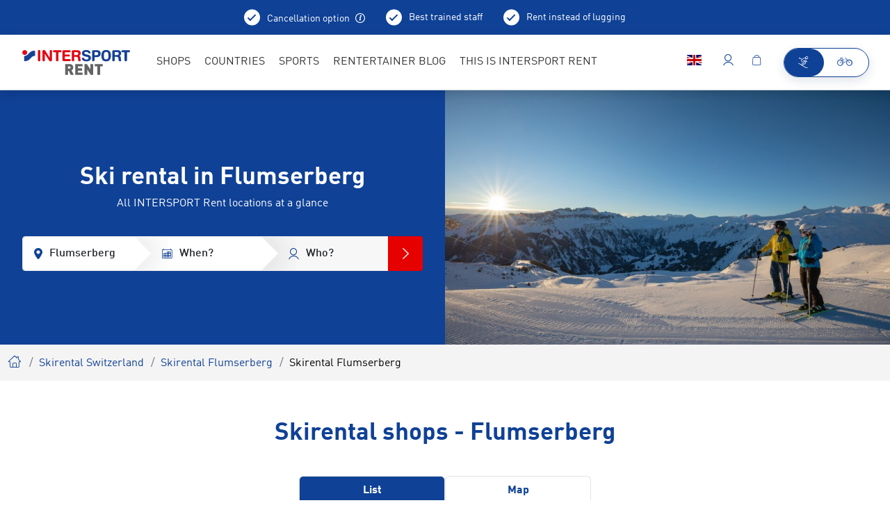

--- FILE ---
content_type: application/javascript
request_url: https://www.intersportrent.com/rent2022/static/build/runtime.7c499e7f.js
body_size: 3127
content:
!function(){"use strict";var a,e,n,c,r,l={},p={};function t(a){var e=p[a];if(void 0!==e)return e.exports;var n=p[a]={id:a,exports:{}};return l[a].call(n.exports,n,n.exports,t),n.exports}t.m=l,t.amdO={},a=[],t.O=function(e,n,c,r){if(!n){var l=1/0;for(s=0;s<a.length;s++){n=a[s][0],c=a[s][1],r=a[s][2];for(var p=!0,g=0;g<n.length;g++)(!1&r||l>=r)&&Object.keys(t.O).every((function(a){return t.O[a](n[g])}))?n.splice(g--,1):(p=!1,r<l&&(l=r));if(p){a.splice(s--,1);var f=c();void 0!==f&&(e=f)}}return e}r=r||0;for(var s=a.length;s>0&&a[s-1][2]>r;s--)a[s]=a[s-1];a[s]=[n,c,r]},t.n=function(a){var e=a&&a.__esModule?function(){return a.default}:function(){return a};return t.d(e,{a:e}),e},n=Object.getPrototypeOf?function(a){return Object.getPrototypeOf(a)}:function(a){return a.__proto__},t.t=function(a,c){if(1&c&&(a=this(a)),8&c)return a;if("object"==typeof a&&a){if(4&c&&a.__esModule)return a;if(16&c&&"function"==typeof a.then)return a}var r=Object.create(null);t.r(r);var l={};e=e||[null,n({}),n([]),n(n)];for(var p=2&c&&a;"object"==typeof p&&!~e.indexOf(p);p=n(p))Object.getOwnPropertyNames(p).forEach((function(e){l[e]=function(){return a[e]}}));return l.default=function(){return a},t.d(r,l),r},t.d=function(a,e){for(var n in e)t.o(e,n)&&!t.o(a,n)&&Object.defineProperty(a,n,{enumerable:!0,get:e[n]})},t.f={},t.e=function(a){return Promise.all(Object.keys(t.f).reduce((function(e,n){return t.f[n](a,e),e}),[]))},t.u=function(a){return({396:"parsley-lang-package-56",436:"parsley-lang-package-69",616:"parsley-lang-package-52",655:"parsley-lang-package-24",798:"parsley-lang-package-3",900:"parsley-lang-package-26",923:"parsley-lang-package-25",1108:"parsley-lang-package-21",1756:"parsley-lang-package-16",1765:"parsley-lang-package-33",1816:"parsley-lang-package-67",2033:"parsley-lang-package-39",2181:"parsley-lang-package-17",2333:"parsley-lang-package-32",2480:"parsley-lang-package-41",2762:"parsley-lang-package-8",2903:"parsley-lang-package-66",3058:"parsley-lang-package-46",3076:"parsley-lang-package-6",3255:"parsley-lang-package-49",3272:"parsley-lang-package-30",3343:"parsley-lang-package-55",3417:"parsley-lang-package-47",3657:"parsley-lang-package-54",3867:"parsley-lang-package-50",3900:"parsley-lang-package-35",3940:"parsley-lang-package-28",4327:"parsley-lang-package-18",4422:"parsley-lang-package-34",4697:"parsley-lang-package-58",4782:"parsley-lang-package-62",5057:"parsley-lang-package-19",5382:"parsley-lang-package-53",5409:"parsley-lang-package-43",5429:"parsley-lang-package-42",5522:"parsley-lang-package-5",5572:"parsley-lang-package-64",5741:"parsley-lang-package-65",6015:"parsley-lang-package-22",6054:"parsley-lang-package-27",6064:"parsley-lang-package-9",6074:"parsley-lang-package-2",6438:"parsley-lang-package-23",6483:"parsley-lang-package-31",6572:"parsley-lang-package-60",6719:"parsley-lang-package-29",7097:"parsley-lang-package-4",7177:"parsley-lang-package-45",7204:"parsley-lang-package-59",7234:"parsley-lang-package-40",7452:"parsley-lang-package-0",7606:"parsley-lang-package-1",7615:"parsley-lang-package-15",7627:"parsley-lang-package-48",7845:"parsley-lang-package-20",7977:"parsley-lang-package-10",8009:"parsley-lang-package-63",8102:"parsley-lang-package-51",8299:"parsley-lang-package-68",8456:"parsley-lang-package-36",8477:"parsley-lang-package-7",8488:"parsley-lang-package-38",8556:"parsley-lang-package-11",8931:"parsley-lang-package-44",8976:"parsley-lang-package-61",9172:"parsley-lang-package-12",9629:"parsley-lang-package-37",9756:"parsley-lang-package-57",9840:"parsley-lang-package-70",9962:"parsley-lang-package-14",9963:"parsley-lang-package-13"}[a]||a)+"."+{115:"0536288f",372:"5d5eccb7",396:"677220e3",436:"18114865",467:"772600fa",531:"37d0cfd0",616:"4d27368f",655:"3d80cd0b",798:"42252caa",885:"2e538feb",900:"d840d952",917:"8a185c5e",923:"35d3ad58",1108:"21333332",1117:"93a645fb",1178:"c7b0913e",1189:"f35e85f2",1217:"b6470095",1242:"e83df3be",1405:"e420ee38",1756:"1e7f003c",1765:"327b4816",1768:"18a2bafb",1811:"6aa348fa",1816:"13418c4e",2009:"69c4b490",2033:"90be4f5b",2166:"e3d2bc4a",2181:"7024ca6f",2228:"e7609a6d",2333:"819e7f76",2480:"5417692e",2727:"79cad571",2762:"489c511b",2840:"e1cbed1f",2903:"d990dc8d",3058:"c47fbfc0",3076:"2cdefa43",3255:"e521d58d",3259:"d5a94cc7",3272:"a623915b",3327:"891aee59",3343:"d31ac0e9",3403:"b784ddb8",3417:"fdad7331",3459:"27e57d7d",3580:"d5ed482b",3596:"6c814417",3633:"aece18af",3657:"f15200d2",3704:"3d337638",3720:"7670cc63",3752:"4a6b3773",3867:"21881232",3896:"c5a58364",3900:"d6b4b678",3940:"25b42e38",4099:"7eace95b",4327:"47d905fc",4422:"35f89017",4615:"b19d48f2",4659:"1185c5aa",4697:"50c0b83b",4701:"67d5d718",4780:"42b3eecc",4782:"02fe781d",4862:"08957245",4871:"f1b04748",4951:"3218afc2",5057:"beab3879",5069:"4bc4374e",5187:"5f56e183",5320:"1c23341a",5339:"2d08e5d8",5382:"7017658f",5409:"39d50391",5429:"f4ca16bc",5522:"ba3cc99a",5572:"641d6430",5724:"67f68ba9",5741:"de4021bb",5855:"3b7e95d4",6015:"6eea99b8",6054:"a54a978a",6064:"a7ad91ca",6074:"006cc506",6196:"fa8b330f",6198:"3fe74056",6299:"1ca6540e",6315:"f276f128",6438:"f9e292f3",6483:"74f9aa49",6531:"5a54cd73",6572:"28184177",6682:"fa5ea480",6719:"65a71ee9",7097:"1b822d87",7164:"435dc2b7",7177:"e71748d3",7204:"763a5746",7211:"3acc9886",7212:"ff355ffb",7229:"4301429f",7234:"a313efb0",7293:"8410d1a4",7295:"994e971d",7452:"cd210c16",7489:"dd54d275",7541:"1d2d977a",7606:"cc866ae2",7615:"52d2b9d4",7627:"0ad09b03",7650:"a711bfb9",7656:"4e7a2946",7742:"c585ddc4",7845:"6b3cc34f",7977:"e1ffc40a",8009:"a6fbd6b3",8031:"cffc3e83",8102:"a7dad23b",8285:"0755676b",8299:"50fc855e",8322:"3cf2fbb9",8411:"db9c4208",8456:"5b99939d",8477:"d9946b01",8488:"5cc34593",8556:"2bb08758",8594:"99e65500",8652:"be6c50a3",8802:"8677ae12",8931:"a683eb37",8976:"c02edc5a",9138:"74ddd0ab",9172:"f5cea9d8",9297:"ea97a0e8",9361:"21815090",9385:"aca22db0",9386:"696453ee",9445:"d7b5f359",9525:"082e8dde",9591:"c927c4b0",9629:"f01d0b13",9670:"ee5af691",9756:"17a4a8eb",9840:"d7b196cd",9864:"8e1fe976",9962:"4421054c",9963:"fc2b6fea"}[a]+".js"},t.miniCssF=function(a){return{2863:"css/inline-layout/inline-layout",3107:"css/print",6938:"css/style",7628:"css/libs",8157:"css/inline-layout/inline-layout-libs",9754:"css/editmode"}[a]+".css"},t.g=function(){if("object"==typeof globalThis)return globalThis;try{return this||new Function("return this")()}catch(a){if("object"==typeof window)return window}}(),t.o=function(a,e){return Object.prototype.hasOwnProperty.call(a,e)},c={},r="projectInit:",t.l=function(a,e,n,l){if(c[a])c[a].push(e);else{var p,g;if(void 0!==n)for(var f=document.getElementsByTagName("script"),s=0;s<f.length;s++){var o=f[s];if(o.getAttribute("src")==a||o.getAttribute("data-webpack")==r+n){p=o;break}}p||(g=!0,(p=document.createElement("script")).charset="utf-8",p.timeout=120,t.nc&&p.setAttribute("nonce",t.nc),p.setAttribute("data-webpack",r+n),p.src=a),c[a]=[e];var d=function(e,n){p.onerror=p.onload=null,clearTimeout(b);var r=c[a];if(delete c[a],p.parentNode&&p.parentNode.removeChild(p),r&&r.forEach((function(a){return a(n)})),e)return e(n)},b=setTimeout(d.bind(null,void 0,{type:"timeout",target:p}),12e4);p.onerror=d.bind(null,p.onerror),p.onload=d.bind(null,p.onload),g&&document.head.appendChild(p)}},t.r=function(a){"undefined"!=typeof Symbol&&Symbol.toStringTag&&Object.defineProperty(a,Symbol.toStringTag,{value:"Module"}),Object.defineProperty(a,"__esModule",{value:!0})},t.p="/rent2022/static/build/",function(){var a={3666:0};t.f.j=function(e,n){var c=t.o(a,e)?a[e]:void 0;if(0!==c)if(c)n.push(c[2]);else if(3666!=e){var r=new Promise((function(n,r){c=a[e]=[n,r]}));n.push(c[2]=r);var l=t.p+t.u(e),p=new Error;t.l(l,(function(n){if(t.o(a,e)&&(0!==(c=a[e])&&(a[e]=void 0),c)){var r=n&&("load"===n.type?"missing":n.type),l=n&&n.target&&n.target.src;p.message="Loading chunk "+e+" failed.\n("+r+": "+l+")",p.name="ChunkLoadError",p.type=r,p.request=l,c[1](p)}}),"chunk-"+e,e)}else a[e]=0},t.O.j=function(e){return 0===a[e]};var e=function(e,n){var c,r,l=n[0],p=n[1],g=n[2],f=0;if(l.some((function(e){return 0!==a[e]}))){for(c in p)t.o(p,c)&&(t.m[c]=p[c]);if(g)var s=g(t)}for(e&&e(n);f<l.length;f++)r=l[f],t.o(a,r)&&a[r]&&a[r][0](),a[r]=0;return t.O(s)},n=self.webpackChunkprojectInit=self.webpackChunkprojectInit||[];n.forEach(e.bind(null,0)),n.push=e.bind(null,n.push.bind(n))}()}();
//# sourceMappingURL=runtime.7c499e7f.js.map